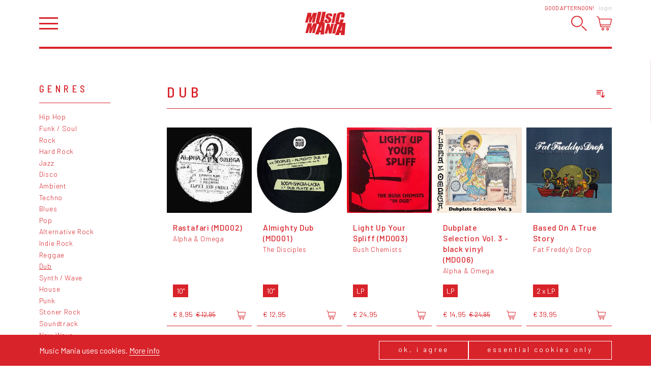

--- FILE ---
content_type: text/css
request_url: https://www.musicmaniarecords.be/style/dry/utils-ae2ea7f40f.css
body_size: -81
content:
.ohnohoney{position:absolute;left:0}.ohnohoney,.your_nickname{opacity:0;top:0;height:0;width:0;z-index:-1}.your_nickname{visibility:hidden!important;display:none!important;position:absolute!important;left:-1500%!important}